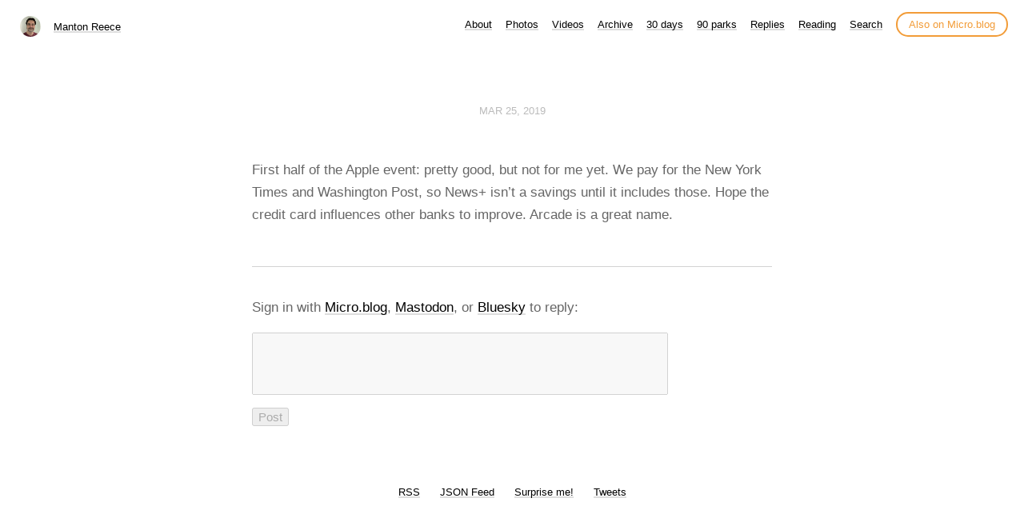

--- FILE ---
content_type: text/html; charset=utf-8
request_url: https://www.manton.org/2019/03/25/first-half-of.html
body_size: 9178
content:
<!DOCTYPE html>
<html lang="en">
<head>
  <meta charset="utf-8">
  <meta http-equiv="X-UA-Compatible" content="IE=edge,chrome=1">
  <meta name="viewport" content="width=device-width, initial-scale=1">
  <meta content="Manton Reece" name="author">

  <title>Manton Reece</title>

  <link href="/assets/css/style.css?1768506297" rel="stylesheet">
  <link href="/assets/css/highlight.css?1768506297" rel="stylesheet">
  <link href="/assets/css/alpine.css?1768506297" rel="stylesheet">
  <style>

.site-title {
	display: inline-block;
	font-size: 14px;
	font-weight: 500;
	line-height: 1.35;
	padding-left: 5px;
	margin-top: 0px;
	margin-bottom: 5px;
	padding-top: 5px;
	padding-bottom: 10px;
}

nav.main-nav a.cta {
	background: #ffffff;
	color: #f29c38;
	padding: 6px 14px;
	border: 2px solid #f29c38;
	border-radius: 20px;
	white-space: nowrap;
	box-shadow: none;
}

nav.main-nav a.cta:hover {
	background: #fffee4;
	color: #f29c38;
	margin-left: 12px;
}

</style>

  
  <link rel="alternate" href="https://www.manton.org/feed.xml" type="application/rss+xml" title="Manton Reece">
  <link rel="alternate" href="https://www.manton.org/feed.json" type="application/json" title="Manton Reece">



  <link rel="alternate" href="https://www.manton.org/podcast.xml" type="application/rss+xml" title="Podcast">
  <link rel="alternate" href="https://www.manton.org/podcast.json" type="application/json" title="Podcast">


<link rel="me" href="https://micro.blog/manton">


  <link rel="me" href="https://twitter.com/mantonsblog">



  <link rel="me" href="https://github.com/manton">




<link rel="shortcut icon" href="https://micro.blog/manton/favicon.png" type="image/x-icon">
<link rel="EditURI" type="application/rsd+xml" href="https://www.manton.org/rsd.xml">
<link rel="authorization_endpoint" href="https://micro.blog/indieauth/auth">
<link rel="token_endpoint" href="https://micro.blog/indieauth/token">
<link rel="subscribe" href="https://micro.blog/users/follow">
<link rel="webmention" href="https://micro.blog/webmention">
<link rel="micropub" href="https://micro.blog/micropub">
<link rel="microsub" href="https://micro.blog/microsub">

<link rel="stylesheet" href="/custom.css?1768506297">


  <link rel="stylesheet" href="/css/bookgoals.css?v=0">

  <link rel="stylesheet" href="/css/all.min.css?v=0">

  <link rel="stylesheet" href="/dark.css?v=0">

  <link rel="stylesheet" href="/css/collections.css?v=0">

  <link rel="stylesheet" href="/archive_months.css?v=0">



  <link rel="license" href="https://creativecommons.org/licenses/by/4.0/">


  <script type="module">
if ('serviceWorker' in navigator) {
  navigator.serviceWorker.register('https:\/\/www.manton.org\/surprise-me\/redirect.js')
    .catch((error) => {
      console.error('Service Worker registration failed:', error);
    });
}
</script>


  <link rel="stylesheet" href="/css/barefoot.min.css">
<script src="/js/barefoot.min.js"></script>
<script>
  document.addEventListener("DOMContentLoaded", (event) => {  
    var barefoot = new BareFoot();
    barefoot.init();
  });
</script>


  
  <link rel="blogroll" type="text/xml" href="/.well-known/recommendations.opml">



  <script>
	document.addEventListener('DOMContentLoaded', () => {
		const images = document.querySelectorAll('.microblog_collection img');
		let currentImageIndex = 0;
		let isMultiLightbox = false;

		function isDataURL(url) {
			return (typeof url == 'string') && url.trim().startsWith('data:');
		}

		function createLightbox() {
			
			const lightbox = document.createElement('div');
			lightbox.id = 'microblog_lightbox';
			
			const closeBtn = document.createElement('button');
			closeBtn.id = 'microblog_lightbox_close_btn';
			closeBtn.innerHTML = '&times;';
			
			const prevBtn = document.createElement('button');
			prevBtn.id = 'microblog_lightbox_prev_btn';
			prevBtn.className = 'microblog_lightbox_nav';
			prevBtn.innerHTML = '&larr;';
			
			const nextBtn = document.createElement('button');
			nextBtn.id = 'microblog_lightbox_next_btn';
			nextBtn.className = 'microblog_lightbox_nav';
			nextBtn.innerHTML = '&rarr;';
			
			const lightboxImg = document.createElement('img');
			lightboxImg.id = 'microblog_lightbox_img';
			lightboxImg.alt = 'Lightbox Image';
			
			lightbox.appendChild(closeBtn);
			lightbox.appendChild(prevBtn);
			lightbox.appendChild(lightboxImg);
			lightbox.appendChild(nextBtn);
			
			document.body.appendChild(lightbox);
		
			return { lightbox, closeBtn, prevBtn, nextBtn, lightboxImg };
		}
		
		const { 
			lightbox, 
			closeBtn, 
			prevBtn, 
			nextBtn, 
			lightboxImg 
		} = createLightbox();

		function openMultiLightbox(index) {
			isMultiLightbox = true;
			currentImageIndex = index;
			lightboxImg.src = images[index].getAttribute('data-microblog-lightbox');
			lightbox.style.display = 'flex';

			
			prevBtn.style.display = 'block';
			nextBtn.style.display = 'block';
		}
		
		function openSingleLightbox(url) {
			isMultiLightbox = false;
			lightboxImg.src = url;
			lightbox.style.display = 'flex';

			
			prevBtn.style.display = 'none';
			nextBtn.style.display = 'none';
		}

		function closeLightbox() {
			lightbox.style.display = 'none';
		}

		function navigatePrevious() {
			currentImageIndex = (currentImageIndex - 1 + images.length) % images.length;
			lightboxImg.src = images[currentImageIndex].getAttribute('data-microblog-lightbox');
		}

		function navigateNext() {
			currentImageIndex = (currentImageIndex + 1) % images.length;
			lightboxImg.src = images[currentImageIndex].getAttribute('data-microblog-lightbox');
		}

		
		images.forEach((img, index) => {
			if (isDataURL(img.src)) {
				return;
			}
			img.addEventListener('click', () => openMultiLightbox(index));
		});

		closeBtn.addEventListener('click', closeLightbox);
		prevBtn.addEventListener('click', navigatePrevious);
		nextBtn.addEventListener('click', navigateNext);

		
		document.addEventListener('keydown', (e) => {
			if (lightbox.style.display === 'flex') {
				switch (e.key) {
					case 'ArrowLeft':
						if (isMultiLightbox) {
							navigatePrevious();
						}
						break;
					case 'ArrowRight':
						if (isMultiLightbox) {
							navigateNext();
						}
						break;
					case 'Escape':
						closeLightbox();
						break;
				}
			}
		});

		
		lightbox.addEventListener('click', (e) => {
			if (e.target === lightbox) {
				closeLightbox();
			}
		});
		
		
		const single_images = document.querySelectorAll(".e-content img, .p-summary img");
		single_images.forEach(function(image) {
			
			if (image.closest(".microblog_collection")) {
				return;
			}
		
			
			if (!image.closest("a")) {
				
				const hasClickHandler = image.onclick || image.hasAttribute("onclick");
				const hasTouchHandler = image.ontouchstart || image.hasAttribute("ontouchstart");
		
				
				if (!hasClickHandler && !hasTouchHandler && !isDataURL(image.src)) {
					image.addEventListener("click", function() {
						openSingleLightbox(image.src);
					});
				}
			}
		});
	});
</script>


  
	 




</head>

<body>
  <nav class="main-nav">

	<div class="site-title">
		<img src="https://avatars.micro.blog/avatars/2025/22/3.jpg" width="25" height="25" class="site-image">
		<a href="/">Manton Reece</a>
	</div>

	<div class="site-menus">

	
		
			<a href="/about/">About</a>
		
	
		
			<a href="/photos/">Photos</a>
		
	
		
			<a href="/videos/">Videos</a>
		
	
		
			<a href="/archive/">Archive</a>
		
	
		
			<a href="/30-days/">30 days</a>
		
	
		
			<a href="/90-parks/">90 parks</a>
		
	
		
			<a href="/replies/">Replies</a>
		
	
		
			<a href="/reading/">Reading</a>
		
	
		
			<a href="/search/">Search</a>
		
	

	<a class="cta" href="https://micro.blog/manton" rel="me">Also on Micro.blog</a>

	</div>
</nav>



  <section id="wrapper">
	
<article class="h-entry post">
  <header>
	
    <h2 class="headline">
      <time class="dt-published" datetime="2019-03-25 11:56:58 -0600">
        <a class="u-url dates" href="https://www.manton.org/2019/03/25/first-half-of.html">Mar 25, 2019</a>
      </time>

  

    </h2>
  </header>
  <section class="e-content post-body">
      <p>First half of the Apple event: pretty good, but not for me yet. We pay for the New York Times and Washington Post, so News+ isn&rsquo;t a savings until it includes those. Hope the credit card influences other banks to improve. Arcade is a great name.</p>

  </section>

  
	
  
  <script type="text/javascript" src="https://micro.blog/conversation.js?url=https%3a%2f%2fwww.manton.org%2f2019%2f03%2f25%2ffirst-half-of.html"></script>
  

  <section id="post-meta" class="clearfix p-author h-card">
    <a href="/" class="u-url">
  	
		<img class="u-photo avatar" src="https://avatars.micro.blog/avatars/2025/22/3.jpg" width="96" height="96">
		<div>
		  <span class="p-name dark">Manton Reece</span>
		  <span><a href="https://micro.blog/manton">@manton</a></span>
		</div>
  	
    </a>
  </section>
</article>

  </section>
  <footer id="footer">

<section id="wrapper">
  <ul>
    <li><a href="/feed.xml">RSS</a></li>
    <li><a href="/feed.json">JSON Feed</a></li>
    <li><a href="/surprise-me/">Surprise me!</a></li>
    <li><a href="/tweets/">Tweets</a></li>
  </ul>
</section>

</footer>

  
		
			<script src="https://cdn.jsdelivr.net/npm/hls.js?v=0"></script>
		
			<script src="/js/studio.js?v=0"></script>
		
</body>
</html>
